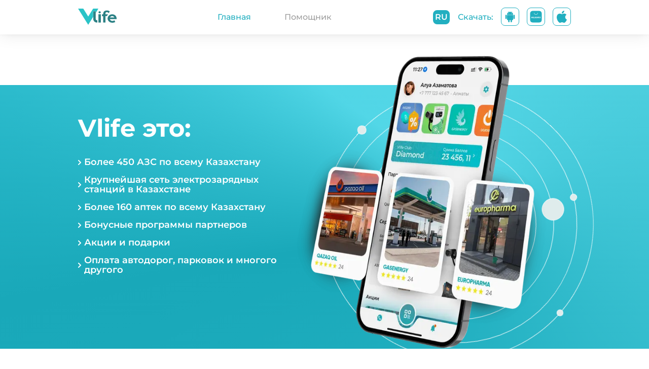

--- FILE ---
content_type: application/javascript; charset=UTF-8
request_url: https://vlife.kz/_next/static/xOVLLQOa-GI9Noxy4WNAE/_buildManifest.js
body_size: 1029
content:
self.__BUILD_MANIFEST=function(s,a,c,e,t,i,n,f,r,d,u,k,o,h,b,j,g,p,l,_,m){return{__rewrites:{beforeFiles:[],afterFiles:[],fallback:[]},"/":[s,t,i,n,r,d,"static/chunks/1740-df20e0ea813b3bc7.js",a,e,"static/chunks/pages/index-6ba3f2da5b0b7b10.js"],"/404":[s,b,a,e,"static/chunks/pages/404-75367bc53d51a489.js"],"/500":[s,b,a,e,"static/chunks/pages/500-b66541656afb129e.js"],"/_error":["static/chunks/pages/_error-7891c9bfcd7b3e53.js"],"/auth":[t,n,"static/chunks/8761-08530d1cba623c7b.js",a,"static/chunks/pages/auth-f515189f3c782b18.js"],"/bonus":[s,c,a,e,"static/chunks/pages/bonus-dbe98aaa2bd2dd66.js"],"/cards":[s,c,t,i,n,f,r,d,"static/chunks/4990-bb775cdc3d432246.js",a,"static/chunks/pages/cards-bf38b8f6de6503e1.js"],"/charging-instruction":[s,"static/chunks/pages/charging-instruction-2b0a894f5309ecbb.js"],"/charging-instruction/[dark]":[s,"static/chunks/pages/charging-instruction/[dark]-384efec7859821c7.js"],"/deletion":[s,c,r,"static/chunks/8981-57dd3c502d559fa8.js",a,e,"static/chunks/pages/deletion-6343515190b6facd.js"],"/faq":[s,c,t,i,j,a,e,g,"static/chunks/pages/faq-d3fdbabd3e0ff0f3.js"],"/faq/[dark]":[s,c,t,i,j,a,e,g,"static/chunks/pages/faq/[dark]-20aaa41d9cde1d4e.js"],"/offer":[s,c,u,a,e,k,"static/chunks/pages/offer-d69652f62b2c7baf.js"],"/offer/[dark]":[s,c,u,a,e,k,"static/chunks/pages/offer/[dark]-c5f5796023b407cc.js"],"/oldoffer":[s,c,u,a,e,k,"static/chunks/pages/oldoffer-ec74225247af988c.js"],"/oldoffer/[dark]":[s,c,u,a,e,k,"static/chunks/pages/oldoffer/[dark]-d3423d177f47d3e4.js"],"/promotion":[s,c,i,f,p,a,l,"static/chunks/pages/promotion-c76d6175f4cef265.js"],"/promotion/[id]":[s,c,i,f,p,a,l,"static/chunks/pages/promotion/[id]-50a1d4829e7cf2fa.js"],"/randomize":[s,c,t,i,n,f,r,d,o,_,a,e,h,m,"static/chunks/pages/randomize-463390e9d5c61ade.js"],"/randomize/[id]":[s,c,t,i,n,f,r,d,o,_,a,h,m,"static/chunks/pages/randomize/[id]-789ca9f5e91223b5.js"],"/ref-offer":[s,c,u,a,e,k,"static/chunks/pages/ref-offer-0ede49c90f028aa7.js"],"/ref-offer/[dark]":[s,c,u,a,e,k,"static/chunks/pages/ref-offer/[dark]-21116c6c14eeb3eb.js"],"/referral":[s,c,f,a,"static/chunks/pages/referral-3fe7b1dfbfd77f08.js"],"/safety-precautions":[s,"static/chunks/pages/safety-precautions-564cbc1b94b3a78f.js"],"/safety-precautions/[dark]":[s,"static/chunks/pages/safety-precautions/[dark]-dbafcec062d57fc1.js"],"/sign":[t,n,"static/chunks/4582-9298b4fbf10f46e4.js",a,"static/chunks/pages/sign-f0732c3640cd3015.js"],"/winners":[s,c,t,i,n,f,r,d,o,a,h,"static/chunks/pages/winners-991d3a4cedb6e0ee.js"],"/winners/[id]":[s,c,t,i,n,f,r,d,o,a,h,"static/chunks/pages/winners/[id]-cdb6ea292fd5923c.js"],sortedPages:["/","/404","/500","/_app","/_error","/auth","/bonus","/cards","/charging-instruction","/charging-instruction/[dark]","/deletion","/faq","/faq/[dark]","/offer","/offer/[dark]","/oldoffer","/oldoffer/[dark]","/promotion","/promotion/[id]","/randomize","/randomize/[id]","/ref-offer","/ref-offer/[dark]","/referral","/safety-precautions","/safety-precautions/[dark]","/sign","/winners","/winners/[id]"]}}("static/chunks/1102-35f76ed7ce11d7de.js","static/chunks/2184-65b0fa7634c08500.js","static/chunks/3737-274fa35cecbdf446.js","static/chunks/9448-3e5c6a3670b2e752.js","static/chunks/5743-49050cb432088626.js","static/chunks/1194-79b39cd7f8d9c1ca.js","static/chunks/791-fc8d9e53721b4c1c.js","static/chunks/4524-600bce0f27071bcd.js","static/chunks/1920-39ca065c40d79eb4.js","static/chunks/8305-4d7253ea596f48a0.js","static/chunks/2658-5d1572eedc67fc72.js","static/chunks/1041-8bafb01a2dc6c225.js","static/chunks/7766-ab1873480848bba4.js","static/chunks/7493-008dcc07cc9128ff.js","static/chunks/3496-7e33470bf8a663fb.js","static/chunks/34-4a31088b4c44355b.js","static/chunks/9078-d14946a148988fee.js","static/chunks/5530-ad441d322e62a1a2.js","static/chunks/1412-e976832821424b7b.js","static/chunks/3204-f628e14880354812.js","static/chunks/5251-27583c8391dd72ce.js"),self.__BUILD_MANIFEST_CB&&self.__BUILD_MANIFEST_CB();

--- FILE ---
content_type: application/javascript; charset=UTF-8
request_url: https://vlife.kz/_next/static/chunks/1194-79b39cd7f8d9c1ca.js
body_size: 2347
content:
"use strict";(self.webpackChunk_N_E=self.webpackChunk_N_E||[]).push([[1194],{5653:function(t,n,e){e.d(n,{C:function(){return i},n:function(){return o}});var o=function(t){return t.scrollTop};function i(t,n){var e=t.timeout,o=t.style,i=void 0===o?{}:o;return{duration:i.transitionDuration||"number"===typeof e?e:e[n.mode]||0,delay:i.transitionDelay}}},594:function(t,n,e){e.d(n,{Z:function(){return f}});var o=e(4681),i=e(7294),r=e(4168),a=(e(5697),e(6010)),s=e(1591),u=e(3871),l=i.forwardRef((function(t,n){var e=t.children,s=t.classes,l=t.className,c=t.color,f=void 0===c?"inherit":c,p=t.component,d=void 0===p?"svg":p,h=t.fontSize,m=void 0===h?"default":h,E=t.htmlColor,x=t.titleAccess,v=t.viewBox,S=void 0===v?"0 0 24 24":v,b=(0,r.Z)(t,["children","classes","className","color","component","fontSize","htmlColor","titleAccess","viewBox"]);return i.createElement(d,(0,o.Z)({className:(0,a.Z)(s.root,l,"inherit"!==f&&s["color".concat((0,u.Z)(f))],"default"!==m&&s["fontSize".concat((0,u.Z)(m))]),focusable:"false",viewBox:S,color:E,"aria-hidden":!x||void 0,role:x?"img":void 0,ref:n},b),e,x?i.createElement("title",null,x):null)}));l.muiName="SvgIcon";var c=(0,s.Z)((function(t){return{root:{userSelect:"none",width:"1em",height:"1em",display:"inline-block",fill:"currentColor",flexShrink:0,fontSize:t.typography.pxToRem(24),transition:t.transitions.create("fill",{duration:t.transitions.duration.shorter})},colorPrimary:{color:t.palette.primary.main},colorSecondary:{color:t.palette.secondary.main},colorAction:{color:t.palette.action.active},colorError:{color:t.palette.error.main},colorDisabled:{color:t.palette.action.disabled},fontSizeInherit:{fontSize:"inherit"},fontSizeSmall:{fontSize:t.typography.pxToRem(20)},fontSizeLarge:{fontSize:t.typography.pxToRem(35)}}}),{name:"MuiSvgIcon"})(l);function f(t,n){var e=function(n,e){return i.createElement(c,(0,o.Z)({ref:e},n),t)};return e.muiName=c.muiName,i.memo(i.forwardRef(e))}},626:function(t,n,e){function o(t){return t&&t.ownerDocument||document}e.d(n,{Z:function(){return o}})},713:function(t,n,e){e.d(n,{Z:function(){return i}});var o=e(626);function i(t){return(0,o.Z)(t).defaultView||window}},2775:function(t,n,e){e.d(n,{Z:function(){return i}});var o=e(7294);function i(t){var n=t.controlled,e=t.default,i=(t.name,t.state,o.useRef(void 0!==n).current),r=o.useState(e),a=r[0],s=r[1];return[i?n:a,o.useCallback((function(t){i||s(t)}),[])]}},8885:function(t,n,e){e.d(n,{ZP:function(){return E}});var o=e(3366),i=e(4578),r=(e(5697),e(7294)),a=e(3935),s=!1,u=e(220),l="unmounted",c="exited",f="entering",p="entered",d="exiting",h=function(t){function n(n,e){var o;o=t.call(this,n,e)||this;var i,r=e&&!e.isMounting?n.enter:n.appear;return o.appearStatus=null,n.in?r?(i=c,o.appearStatus=f):i=p:i=n.unmountOnExit||n.mountOnEnter?l:c,o.state={status:i},o.nextCallback=null,o}(0,i.Z)(n,t),n.getDerivedStateFromProps=function(t,n){return t.in&&n.status===l?{status:c}:null};var e=n.prototype;return e.componentDidMount=function(){this.updateStatus(!0,this.appearStatus)},e.componentDidUpdate=function(t){var n=null;if(t!==this.props){var e=this.state.status;this.props.in?e!==f&&e!==p&&(n=f):e!==f&&e!==p||(n=d)}this.updateStatus(!1,n)},e.componentWillUnmount=function(){this.cancelNextCallback()},e.getTimeouts=function(){var t,n,e,o=this.props.timeout;return t=n=e=o,null!=o&&"number"!==typeof o&&(t=o.exit,n=o.enter,e=void 0!==o.appear?o.appear:n),{exit:t,enter:n,appear:e}},e.updateStatus=function(t,n){void 0===t&&(t=!1),null!==n?(this.cancelNextCallback(),n===f?this.performEnter(t):this.performExit()):this.props.unmountOnExit&&this.state.status===c&&this.setState({status:l})},e.performEnter=function(t){var n=this,e=this.props.enter,o=this.context?this.context.isMounting:t,i=this.props.nodeRef?[o]:[a.findDOMNode(this),o],r=i[0],u=i[1],l=this.getTimeouts(),c=o?l.appear:l.enter;!t&&!e||s?this.safeSetState({status:p},(function(){n.props.onEntered(r)})):(this.props.onEnter(r,u),this.safeSetState({status:f},(function(){n.props.onEntering(r,u),n.onTransitionEnd(c,(function(){n.safeSetState({status:p},(function(){n.props.onEntered(r,u)}))}))})))},e.performExit=function(){var t=this,n=this.props.exit,e=this.getTimeouts(),o=this.props.nodeRef?void 0:a.findDOMNode(this);n&&!s?(this.props.onExit(o),this.safeSetState({status:d},(function(){t.props.onExiting(o),t.onTransitionEnd(e.exit,(function(){t.safeSetState({status:c},(function(){t.props.onExited(o)}))}))}))):this.safeSetState({status:c},(function(){t.props.onExited(o)}))},e.cancelNextCallback=function(){null!==this.nextCallback&&(this.nextCallback.cancel(),this.nextCallback=null)},e.safeSetState=function(t,n){n=this.setNextCallback(n),this.setState(t,n)},e.setNextCallback=function(t){var n=this,e=!0;return this.nextCallback=function(o){e&&(e=!1,n.nextCallback=null,t(o))},this.nextCallback.cancel=function(){e=!1},this.nextCallback},e.onTransitionEnd=function(t,n){this.setNextCallback(n);var e=this.props.nodeRef?this.props.nodeRef.current:a.findDOMNode(this),o=null==t&&!this.props.addEndListener;if(e&&!o){if(this.props.addEndListener){var i=this.props.nodeRef?[this.nextCallback]:[e,this.nextCallback],r=i[0],s=i[1];this.props.addEndListener(r,s)}null!=t&&setTimeout(this.nextCallback,t)}else setTimeout(this.nextCallback,0)},e.render=function(){var t=this.state.status;if(t===l)return null;var n=this.props,e=n.children,i=(n.in,n.mountOnEnter,n.unmountOnExit,n.appear,n.enter,n.exit,n.timeout,n.addEndListener,n.onEnter,n.onEntering,n.onEntered,n.onExit,n.onExiting,n.onExited,n.nodeRef,(0,o.Z)(n,["children","in","mountOnEnter","unmountOnExit","appear","enter","exit","timeout","addEndListener","onEnter","onEntering","onEntered","onExit","onExiting","onExited","nodeRef"]));return r.createElement(u.Z.Provider,{value:null},"function"===typeof e?e(t,i):r.cloneElement(r.Children.only(e),i))},n}(r.Component);function m(){}h.contextType=u.Z,h.propTypes={},h.defaultProps={in:!1,mountOnEnter:!1,unmountOnExit:!1,appear:!1,enter:!0,exit:!0,onEnter:m,onEntering:m,onEntered:m,onExit:m,onExiting:m,onExited:m},h.UNMOUNTED=l,h.EXITED=c,h.ENTERING=f,h.ENTERED=p,h.EXITING=d;var E=h},906:function(t,n,e){function o(t){if(Array.isArray(t))return t}e.d(n,{Z:function(){return o}})},6883:function(t,n,e){function o(){throw new TypeError("Invalid attempt to destructure non-iterable instance.\nIn order to be iterable, non-array objects must have a [Symbol.iterator]() method.")}e.d(n,{Z:function(){return o}})},3488:function(t,n,e){e.d(n,{Z:function(){return a}});var o=e(906);var i=e(6956),r=e(6883);function a(t,n){return(0,o.Z)(t)||function(t,n){if("undefined"!==typeof Symbol&&Symbol.iterator in Object(t)){var e=[],o=!0,i=!1,r=void 0;try{for(var a,s=t[Symbol.iterator]();!(o=(a=s.next()).done)&&(e.push(a.value),!n||e.length!==n);o=!0);}catch(u){i=!0,r=u}finally{try{o||null==s.return||s.return()}finally{if(i)throw r}}return e}}(t,n)||(0,i.Z)(t,n)||(0,r.Z)()}}}]);

--- FILE ---
content_type: application/javascript; charset=UTF-8
request_url: https://vlife.kz/_next/static/chunks/1740-df20e0ea813b3bc7.js
body_size: 11819
content:
(self.webpackChunk_N_E=self.webpackChunk_N_E||[]).push([[1740],{7702:function(t,e,i){"use strict";i.d(e,{Z:function(){return g}});var n=i(4168),o=i(3810),r=i(4681),s=i(7294),a=(i(5697),i(6010)),l=i(1591),u=i(1810),c=i(3711),d=i(3834),h=i(6987),f=i(3935),p="undefined"===typeof window?s.useEffect:s.useLayoutEffect,v=s.forwardRef((function(t,e){var i=t.alignItems,o=void 0===i?"center":i,l=t.autoFocus,v=void 0!==l&&l,m=t.button,y=void 0!==m&&m,g=t.children,b=t.classes,S=t.className,w=t.component,C=t.ContainerComponent,T=void 0===C?"li":C,P=t.ContainerProps,I=(P=void 0===P?{}:P).className,M=(0,n.Z)(P,["className"]),x=t.dense,E=void 0!==x&&x,_=t.disabled,O=void 0!==_&&_,R=t.disableGutters,A=void 0!==R&&R,L=t.divider,k=void 0!==L&&L,j=t.focusVisibleClassName,D=t.selected,W=void 0!==D&&D,V=(0,n.Z)(t,["alignItems","autoFocus","button","children","classes","className","component","ContainerComponent","ContainerProps","dense","disabled","disableGutters","divider","focusVisibleClassName","selected"]),Z=s.useContext(h.Z),N={dense:E||Z.dense||!1,alignItems:o},B=s.useRef(null);p((function(){v&&B.current&&B.current.focus()}),[v]);var G=s.Children.toArray(g),X=G.length&&(0,c.Z)(G[G.length-1],["ListItemSecondaryAction"]),F=s.useCallback((function(t){B.current=f.findDOMNode(t)}),[]),U=(0,d.Z)(F,e),H=(0,r.Z)({className:(0,a.Z)(b.root,S,N.dense&&b.dense,!A&&b.gutters,k&&b.divider,O&&b.disabled,y&&b.button,"center"!==o&&b.alignItemsFlexStart,X&&b.secondaryAction,W&&b.selected),disabled:O},V),z=w||"li";return y&&(H.component=w||"div",H.focusVisibleClassName=(0,a.Z)(b.focusVisible,j),z=u.Z),X?(z=H.component||w?z:"div","li"===T&&("li"===z?z="div":"li"===H.component&&(H.component="div")),s.createElement(h.Z.Provider,{value:N},s.createElement(T,(0,r.Z)({className:(0,a.Z)(b.container,I),ref:U},M),s.createElement(z,H,G),G.pop()))):s.createElement(h.Z.Provider,{value:N},s.createElement(z,(0,r.Z)({ref:U},H),G))})),m=(0,l.Z)((function(t){return{root:{display:"flex",justifyContent:"flex-start",alignItems:"center",position:"relative",textDecoration:"none",width:"100%",boxSizing:"border-box",textAlign:"left",paddingTop:8,paddingBottom:8,"&$focusVisible":{backgroundColor:t.palette.action.selected},"&$selected, &$selected:hover":{backgroundColor:t.palette.action.selected},"&$disabled":{opacity:.5}},container:{position:"relative"},focusVisible:{},dense:{paddingTop:4,paddingBottom:4},alignItemsFlexStart:{alignItems:"flex-start"},disabled:{},divider:{borderBottom:"1px solid ".concat(t.palette.divider),backgroundClip:"padding-box"},gutters:{paddingLeft:16,paddingRight:16},button:{transition:t.transitions.create("background-color",{duration:t.transitions.duration.shortest}),"&:hover":{textDecoration:"none",backgroundColor:t.palette.action.hover,"@media (hover: none)":{backgroundColor:"transparent"}}},secondaryAction:{paddingRight:48},selected:{}}}),{name:"MuiListItem"})(v),y=s.forwardRef((function(t,e){var i,o=t.classes,l=t.className,u=t.component,c=void 0===u?"li":u,d=t.disableGutters,h=void 0!==d&&d,f=t.ListItemClasses,p=t.role,v=void 0===p?"menuitem":p,y=t.selected,g=t.tabIndex,b=(0,n.Z)(t,["classes","className","component","disableGutters","ListItemClasses","role","selected","tabIndex"]);return t.disabled||(i=void 0!==g?g:-1),s.createElement(m,(0,r.Z)({button:!0,role:v,tabIndex:i,component:c,selected:y,disableGutters:h,classes:(0,r.Z)({dense:o.dense},f),className:(0,a.Z)(o.root,l,y&&o.selected,!h&&o.gutters),ref:e},b))})),g=(0,l.Z)((function(t){return{root:(0,r.Z)({},t.typography.body1,(0,o.Z)({minHeight:48,paddingTop:6,paddingBottom:6,boxSizing:"border-box",width:"auto",overflow:"hidden",whiteSpace:"nowrap"},t.breakpoints.up("sm"),{minHeight:"auto"})),gutters:{},selected:{},dense:(0,r.Z)({},t.typography.body2,{minHeight:"auto"})}}),{name:"MuiMenuItem"})(y)},3457:function(t,e,i){"use strict";i.d(e,{Z:function(){return a}});var n=i(4681),o=i(7294),r=i(1225),s=i(3869);function a(t){var e=arguments.length>1&&void 0!==arguments[1]?arguments[1]:{},i=(0,r.Z)(),a=(0,s.Z)({theme:i,name:"MuiUseMediaQuery",props:{}});var l="function"===typeof t?t(i):t;l=l.replace(/^@media( ?)/m,"");var u="undefined"!==typeof window&&"undefined"!==typeof window.matchMedia,c=(0,n.Z)({},a,e),d=c.defaultMatches,h=void 0!==d&&d,f=c.matchMedia,p=void 0===f?u?window.matchMedia:null:f,v=c.noSsr,m=void 0!==v&&v,y=c.ssrMatchMedia,g=void 0===y?null:y,b=o.useState((function(){return m&&u?p(l).matches:g?g(l).matches:h})),S=b[0],w=b[1];return o.useEffect((function(){var t=!0;if(u){var e=p(l),i=function(){t&&w(e.matches)};return i(),e.addListener(i),function(){t=!1,e.removeListener(i)}}}),[l,p,u]),S}},1210:function(t,e,i){"use strict";Object.defineProperty(e,"__esModule",{value:!0}),e.getDomainLocale=function(t,e,n,o){var r=i(8875).normalizeLocalePath,s=i(8748).detectDomainLocale,a=e||r(t,n).detectedLocale,l=s(o,void 0,a);if(l){var u="http".concat(l.http?"":"s","://"),c=a===l.defaultLocale?"":"/".concat(a);return"".concat(u).concat(l.domain).concat("").concat(c).concat(t)}return!1};("function"===typeof e.default||"object"===typeof e.default&&null!==e.default)&&"undefined"===typeof e.default.__esModule&&(Object.defineProperty(e.default,"__esModule",{value:!0}),Object.assign(e.default,e),t.exports=e.default)},8418:function(t,e,i){"use strict";Object.defineProperty(e,"__esModule",{value:!0});var n=i(4941).Z;i(5753).default;Object.defineProperty(e,"__esModule",{value:!0}),e.default=void 0;var o=i(2648).Z,r=i(7273).Z,s=o(i(7294)),a=i(6273),l=i(2725),u=i(3462),c=i(1018),d=i(7190),h=i(1210),f=i(8684),p="undefined"!==typeof s.default.useTransition,v={};function m(t,e,i,n){if(t&&a.isLocalURL(e)){t.prefetch(e,i,n).catch((function(t){0}));var o=n&&"undefined"!==typeof n.locale?n.locale:t&&t.locale;v[e+"%"+i+(o?"%"+o:"")]=!0}}var y=s.default.forwardRef((function(t,e){var i,o=t.href,y=t.as,g=t.children,b=t.prefetch,S=t.passHref,w=t.replace,C=t.soft,T=t.shallow,P=t.scroll,I=t.locale,M=t.onClick,x=t.onMouseEnter,E=t.onTouchStart,_=t.legacyBehavior,O=void 0===_?!0!==Boolean(!1):_,R=r(t,["href","as","children","prefetch","passHref","replace","soft","shallow","scroll","locale","onClick","onMouseEnter","onTouchStart","legacyBehavior"]);i=g,!O||"string"!==typeof i&&"number"!==typeof i||(i=s.default.createElement("a",null,i));var A=!1!==b,L=n(p?s.default.useTransition():[],2)[1],k=s.default.useContext(u.RouterContext),j=s.default.useContext(c.AppRouterContext);j&&(k=j);var D,W=s.default.useMemo((function(){var t=n(a.resolveHref(k,o,!0),2),e=t[0],i=t[1];return{href:e,as:y?a.resolveHref(k,y):i||e}}),[k,o,y]),V=W.href,Z=W.as,N=s.default.useRef(V),B=s.default.useRef(Z);O&&(D=s.default.Children.only(i));var G=O?D&&"object"===typeof D&&D.ref:e,X=n(d.useIntersection({rootMargin:"200px"}),3),F=X[0],U=X[1],H=X[2],z=s.default.useCallback((function(t){B.current===Z&&N.current===V||(H(),B.current=Z,N.current=V),F(t),G&&("function"===typeof G?G(t):"object"===typeof G&&(G.current=t))}),[Z,G,V,H,F]);s.default.useEffect((function(){var t=U&&A&&a.isLocalURL(V),e="undefined"!==typeof I?I:k&&k.locale,i=v[V+"%"+Z+(e?"%"+e:"")];t&&!i&&m(k,V,Z,{locale:e})}),[Z,V,U,I,A,k]);var K={ref:z,onClick:function(t){O||"function"!==typeof M||M(t),O&&D.props&&"function"===typeof D.props.onClick&&D.props.onClick(t),t.defaultPrevented||function(t,e,i,n,o,r,s,l,u,c){if("A"!==t.currentTarget.nodeName.toUpperCase()||!function(t){var e=t.currentTarget.target;return e&&"_self"!==e||t.metaKey||t.ctrlKey||t.shiftKey||t.altKey||t.nativeEvent&&2===t.nativeEvent.which}(t)&&a.isLocalURL(i)){t.preventDefault();var d=function(){"softPush"in e&&"softReplace"in e?e[r?o?"softReplace":"softPush":o?"replace":"push"](i):e[o?"replace":"push"](i,n,{shallow:s,locale:u,scroll:l})};c?c(d):d()}}(t,k,V,Z,w,C,T,P,I,j?L:void 0)},onMouseEnter:function(t){O||"function"!==typeof x||x(t),O&&D.props&&"function"===typeof D.props.onMouseEnter&&D.props.onMouseEnter(t),a.isLocalURL(V)&&m(k,V,Z,{priority:!0})},onTouchStart:function(t){O||"function"!==typeof E||E(t),O&&D.props&&"function"===typeof D.props.onTouchStart&&D.props.onTouchStart(t),a.isLocalURL(V)&&m(k,V,Z,{priority:!0})}};if(!O||S||"a"===D.type&&!("href"in D.props)){var $="undefined"!==typeof I?I:k&&k.locale,Y=k&&k.isLocaleDomain&&h.getDomainLocale(Z,$,k.locales,k.domainLocales);K.href=Y||f.addBasePath(l.addLocale(Z,$,k&&k.defaultLocale))}return O?s.default.cloneElement(D,K):s.default.createElement("a",Object.assign({},R,K),i)}));e.default=y,("function"===typeof e.default||"object"===typeof e.default&&null!==e.default)&&"undefined"===typeof e.default.__esModule&&(Object.defineProperty(e.default,"__esModule",{value:!0}),Object.assign(e.default,e),t.exports=e.default)},8875:function(t,e,i){"use strict";Object.defineProperty(e,"__esModule",{value:!0}),e.normalizeLocalePath=void 0;e.normalizeLocalePath=function(t,e){return i(4317).normalizeLocalePath(t,e)},("function"===typeof e.default||"object"===typeof e.default&&null!==e.default)&&"undefined"===typeof e.default.__esModule&&(Object.defineProperty(e.default,"__esModule",{value:!0}),Object.assign(e.default,e),t.exports=e.default)},1018:function(t,e,i){"use strict";Object.defineProperty(e,"__esModule",{value:!0}),e.GlobalLayoutRouterContext=e.LayoutRouterContext=e.AppRouterContext=void 0;var n=(0,i(2648).Z)(i(7294)),o=n.default.createContext(null);e.AppRouterContext=o;var r=n.default.createContext(null);e.LayoutRouterContext=r;var s=n.default.createContext(null);e.GlobalLayoutRouterContext=s},1664:function(t,e,i){t.exports=i(8418)},6529:function(t,e,i){t.exports=i(5541)},753:function(t,e,i){"use strict";Object.defineProperty(e,"__esModule",{value:!0});var n=i(7294);e.LeftArrow=function(t){var e=t.customLeftArrow,i=t.getState,o=t.previous,r=t.disabled,s=t.rtl;if(e)return n.cloneElement(e,{onClick:function(){return o()},carouselState:i(),disabled:r,rtl:s});var a=s?"rtl":"";return n.createElement("button",{"aria-label":"Go to previous slide",className:"react-multiple-carousel__arrow react-multiple-carousel__arrow--left "+a,onClick:function(){return o()},type:"button",disabled:r})};e.RightArrow=function(t){var e=t.customRightArrow,i=t.getState,o=t.next,r=t.disabled,s=t.rtl;if(e)return n.cloneElement(e,{onClick:function(){return o()},carouselState:i(),disabled:r,rtl:s});var a=s?"rtl":"";return n.createElement("button",{"aria-label":"Go to next slide",className:"react-multiple-carousel__arrow react-multiple-carousel__arrow--right "+a,onClick:function(){return o()},type:"button",disabled:r})}},8365:function(t,e,i){"use strict";var n=this&&this.__extends||function(){var t=function(e,i){return(t=Object.setPrototypeOf||{__proto__:[]}instanceof Array&&function(t,e){t.__proto__=e}||function(t,e){for(var i in e)e.hasOwnProperty(i)&&(t[i]=e[i])})(e,i)};return function(e,i){function n(){this.constructor=e}t(e,i),e.prototype=null===i?Object.create(i):(n.prototype=i.prototype,new n)}}();Object.defineProperty(e,"__esModule",{value:!0});var o=i(7294),r=i(8035),s=i(5798),a=i(4851),l=i(753),u=i(9946),c=i(3989),d=400,h="transform 400ms ease-in-out",f=function(t){function e(e){var i=t.call(this,e)||this;return i.containerRef=o.createRef(),i.listRef=o.createRef(),i.state={itemWidth:0,slidesToShow:0,currentSlide:0,totalItems:o.Children.count(e.children),deviceType:"",domLoaded:!1,transform:0,containerWidth:0},i.onResize=i.onResize.bind(i),i.handleDown=i.handleDown.bind(i),i.handleMove=i.handleMove.bind(i),i.handleOut=i.handleOut.bind(i),i.onKeyUp=i.onKeyUp.bind(i),i.handleEnter=i.handleEnter.bind(i),i.setIsInThrottle=i.setIsInThrottle.bind(i),i.next=r.throttle(i.next.bind(i),e.transitionDuration||d,i.setIsInThrottle),i.previous=r.throttle(i.previous.bind(i),e.transitionDuration||d,i.setIsInThrottle),i.goToSlide=r.throttle(i.goToSlide.bind(i),e.transitionDuration||d,i.setIsInThrottle),i.onMove=!1,i.initialX=0,i.lastX=0,i.isAnimationAllowed=!1,i.direction="",i.initialY=0,i.isInThrottle=!1,i.transformPlaceHolder=0,i}return n(e,t),e.prototype.resetTotalItems=function(){var t=this,e=o.Children.count(this.props.children),i=r.notEnoughChildren(this.state)?0:Math.max(0,Math.min(this.state.currentSlide,e));this.setState({totalItems:e,currentSlide:i},(function(){t.setContainerAndItemWidth(t.state.slidesToShow,!0)}))},e.prototype.setIsInThrottle=function(t){void 0===t&&(t=!1),this.isInThrottle=t},e.prototype.setTransformDirectly=function(t,e){var i=this.props.additionalTransfrom;this.transformPlaceHolder=t;var n=c.getTransform(this.state,this.props,this.transformPlaceHolder);this.listRef&&this.listRef.current&&(this.setAnimationDirectly(e),this.listRef.current.style.transform="translate3d("+(n+i)+"px,0,0)")},e.prototype.setAnimationDirectly=function(t){this.listRef&&this.listRef.current&&(this.listRef.current.style.transition=t?this.props.customTransition||h:"none")},e.prototype.componentDidMount=function(){this.setState({domLoaded:!0}),this.setItemsToShow(),window.addEventListener("resize",this.onResize),this.onResize(!0),this.props.keyBoardControl&&window.addEventListener("keyup",this.onKeyUp),this.props.autoPlay&&(this.autoPlay=setInterval(this.next,this.props.autoPlaySpeed))},e.prototype.setClones=function(t,e,i,n){var s=this;void 0===n&&(n=!1),this.isAnimationAllowed=!1;var a=o.Children.toArray(this.props.children),l=r.getInitialSlideInInfiniteMode(t||this.state.slidesToShow,a),u=r.getClones(this.state.slidesToShow,a),c=a.length<this.state.slidesToShow?0:this.state.currentSlide;this.setState({totalItems:u.length,currentSlide:i&&!n?c:l},(function(){s.correctItemsPosition(e||s.state.itemWidth)}))},e.prototype.setItemsToShow=function(t,e){var i=this,n=this.props.responsive;Object.keys(n).forEach((function(o){var r=n[o],s=r.breakpoint,a=r.items,l=s.max,u=s.min;window.innerWidth>=u&&window.innerWidth<=l&&(i.setState({slidesToShow:a,deviceType:o}),i.setContainerAndItemWidth(a,t,e))}))},e.prototype.setContainerAndItemWidth=function(t,e,i){var n=this;if(this.containerRef&&this.containerRef.current){var o=this.containerRef.current.offsetWidth,s=r.getItemClientSideWidth(this.props,t,o);this.setState({containerWidth:o,itemWidth:s},(function(){n.props.infinite&&n.setClones(t,s,e,i)})),e&&this.correctItemsPosition(s)}},e.prototype.correctItemsPosition=function(t,e,i){e&&(this.isAnimationAllowed=!0),!e&&this.isAnimationAllowed&&(this.isAnimationAllowed=!1);var n=this.state.totalItems<this.state.slidesToShow?0:-t*this.state.currentSlide;i&&this.setTransformDirectly(n,!0),this.setState({transform:n})},e.prototype.onResize=function(t){var e;e=!!this.props.infinite&&("boolean"!=typeof t||!t),this.setItemsToShow(e)},e.prototype.componentDidUpdate=function(t,e){var i=this,n=t.keyBoardControl,o=t.autoPlay,s=t.children,a=e.containerWidth,l=e.domLoaded,u=e.currentSlide;if(this.containerRef&&this.containerRef.current&&this.containerRef.current.offsetWidth!==a&&(this.itemsToShowTimeout&&clearTimeout(this.itemsToShowTimeout),this.itemsToShowTimeout=setTimeout((function(){i.setItemsToShow(!0)}),this.props.transitionDuration||d)),n&&!this.props.keyBoardControl&&window.removeEventListener("keyup",this.onKeyUp),!n&&this.props.keyBoardControl&&window.addEventListener("keyup",this.onKeyUp),o&&!this.props.autoPlay&&this.autoPlay&&(clearInterval(this.autoPlay),this.autoPlay=void 0),o||!this.props.autoPlay||this.autoPlay||(this.autoPlay=setInterval(this.next,this.props.autoPlaySpeed)),s.length!==this.props.children.length?setTimeout((function(){i.props.infinite?i.setClones(i.state.slidesToShow,i.state.itemWidth,!0,!0):i.resetTotalItems()}),this.props.transitionDuration||d):this.props.infinite&&this.state.currentSlide!==u&&this.correctClonesPosition({domLoaded:l}),this.transformPlaceHolder!==this.state.transform&&(this.transformPlaceHolder=this.state.transform),this.props.autoPlay&&this.props.rewind&&!this.props.infinite&&r.isInRightEnd(this.state)){var c=this.props.transitionDuration||d;setTimeout((function(){i.setIsInThrottle(!1),i.resetAutoplayInterval(),i.goToSlide(0,void 0,!!i.props.rewindWithAnimation)}),c+this.props.autoPlaySpeed)}},e.prototype.correctClonesPosition=function(t){var e=this,i=t.domLoaded,n=o.Children.toArray(this.props.children),s=r.checkClonesPosition(this.state,n,this.props),a=s.isReachingTheEnd,l=s.isReachingTheStart,u=s.nextSlide,c=s.nextPosition;this.state.domLoaded&&i&&(a||l)&&(this.isAnimationAllowed=!1,setTimeout((function(){e.setState({transform:c,currentSlide:u})}),this.props.transitionDuration||d))},e.prototype.next=function(t){var e=this;void 0===t&&(t=0);var i=this.props,n=i.afterChange,o=i.beforeChange;if(!r.notEnoughChildren(this.state)){var s=r.populateNextSlides(this.state,this.props,t),a=s.nextSlides,l=s.nextPosition,u=this.state.currentSlide;void 0!==a&&void 0!==l&&("function"==typeof o&&o(a,this.getState()),this.isAnimationAllowed=!0,this.props.shouldResetAutoplay&&this.resetAutoplayInterval(),this.setState({transform:l,currentSlide:a},(function(){"function"==typeof n&&setTimeout((function(){n(u,e.getState())}),e.props.transitionDuration||d)})))}},e.prototype.previous=function(t){var e=this;void 0===t&&(t=0);var i=this.props,n=i.afterChange,o=i.beforeChange;if(!r.notEnoughChildren(this.state)){var s=r.populatePreviousSlides(this.state,this.props,t),a=s.nextSlides,l=s.nextPosition;if(void 0!==a&&void 0!==l){var u=this.state.currentSlide;"function"==typeof o&&o(a,this.getState()),this.isAnimationAllowed=!0,this.props.shouldResetAutoplay&&this.resetAutoplayInterval(),this.setState({transform:l,currentSlide:a},(function(){"function"==typeof n&&setTimeout((function(){n(u,e.getState())}),e.props.transitionDuration||d)}))}}},e.prototype.resetAutoplayInterval=function(){this.props.autoPlay&&(clearInterval(this.autoPlay),this.autoPlay=setInterval(this.next,this.props.autoPlaySpeed))},e.prototype.componentWillUnmount=function(){window.removeEventListener("resize",this.onResize),this.props.keyBoardControl&&window.removeEventListener("keyup",this.onKeyUp),this.props.autoPlay&&this.autoPlay&&(clearInterval(this.autoPlay),this.autoPlay=void 0),this.itemsToShowTimeout&&clearTimeout(this.itemsToShowTimeout)},e.prototype.resetMoveStatus=function(){this.onMove=!1,this.initialX=0,this.lastX=0,this.direction="",this.initialY=0},e.prototype.getCords=function(t){var e=t.clientX,i=t.clientY;return{clientX:c.parsePosition(this.props,e),clientY:c.parsePosition(this.props,i)}},e.prototype.handleDown=function(t){if(!(!s.isMouseMoveEvent(t)&&!this.props.swipeable||s.isMouseMoveEvent(t)&&!this.props.draggable||this.isInThrottle)){var e=this.getCords(s.isMouseMoveEvent(t)?t:t.touches[0]),i=e.clientX,n=e.clientY;this.onMove=!0,this.initialX=i,this.initialY=n,this.lastX=i,this.isAnimationAllowed=!1}},e.prototype.handleMove=function(t){if(!(!s.isMouseMoveEvent(t)&&!this.props.swipeable||s.isMouseMoveEvent(t)&&!this.props.draggable||r.notEnoughChildren(this.state))){var e=this.getCords(s.isMouseMoveEvent(t)?t:t.touches[0]),i=e.clientX,n=e.clientY,o=this.initialX-i,a=this.initialY-n;if(this.onMove){if(!(Math.abs(o)>Math.abs(a)))return;var l=r.populateSlidesOnMouseTouchMove(this.state,this.props,this.initialX,this.lastX,i,this.transformPlaceHolder),u=l.direction,c=l.nextPosition,d=l.canContinue;u&&(this.direction=u,d&&void 0!==c&&this.setTransformDirectly(c)),this.lastX=i}}},e.prototype.handleOut=function(t){this.props.autoPlay&&!this.autoPlay&&(this.autoPlay=setInterval(this.next,this.props.autoPlaySpeed));var e="touchend"===t.type&&!this.props.swipeable,i=("mouseleave"===t.type||"mouseup"===t.type)&&!this.props.draggable;if(!e&&!i&&this.onMove){if(this.setAnimationDirectly(!0),"right"===this.direction)if(this.initialX-this.lastX>=this.props.minimumTouchDrag){var n=Math.round((this.initialX-this.lastX)/this.state.itemWidth);this.next(n)}else this.correctItemsPosition(this.state.itemWidth,!0,!0);"left"===this.direction&&(this.lastX-this.initialX>this.props.minimumTouchDrag?(n=Math.round((this.lastX-this.initialX)/this.state.itemWidth),this.previous(n)):this.correctItemsPosition(this.state.itemWidth,!0,!0)),this.resetMoveStatus()}},e.prototype.isInViewport=function(t){var e=t.getBoundingClientRect(),i=e.top,n=void 0===i?0:i,o=e.left,r=void 0===o?0:o,s=e.bottom,a=void 0===s?0:s,l=e.right,u=void 0===l?0:l;return 0<=n&&0<=r&&a<=(window.innerHeight||document.documentElement.clientHeight)&&u<=(window.innerWidth||document.documentElement.clientWidth)},e.prototype.isChildOfCarousel=function(t){return!!(t instanceof Element&&this.listRef&&this.listRef.current)&&this.listRef.current.contains(t)},e.prototype.onKeyUp=function(t){var e=t.target;switch(t.keyCode){case 37:if(this.isChildOfCarousel(e))return this.previous();break;case 39:if(this.isChildOfCarousel(e))return this.next();break;case 9:if(this.isChildOfCarousel(e)&&e instanceof HTMLInputElement&&this.isInViewport(e))return this.next()}},e.prototype.handleEnter=function(t){s.isMouseMoveEvent(t)&&this.autoPlay&&this.props.autoPlay&&this.props.pauseOnHover&&(clearInterval(this.autoPlay),this.autoPlay=void 0)},e.prototype.goToSlide=function(t,e,i){var n=this;if(void 0===i&&(i=!0),!this.isInThrottle){var o=this.state.itemWidth,r=this.props,s=r.afterChange,a=r.beforeChange,l=this.state.currentSlide;"function"!=typeof a||e&&("object"!=typeof e||e.skipBeforeChange)||a(t,this.getState()),this.isAnimationAllowed=i,this.props.shouldResetAutoplay&&this.resetAutoplayInterval(),this.setState({currentSlide:t,transform:-o*t},(function(){n.props.infinite&&n.correctClonesPosition({domLoaded:!0}),"function"!=typeof s||e&&("object"!=typeof e||e.skipAfterChange)||setTimeout((function(){s(l,n.getState())}),n.props.transitionDuration||d)}))}},e.prototype.getState=function(){return this.state},e.prototype.renderLeftArrow=function(t){var e=this,i=this.props,n=i.customLeftArrow,r=i.rtl;return o.createElement(l.LeftArrow,{customLeftArrow:n,getState:function(){return e.getState()},previous:this.previous,disabled:t,rtl:r})},e.prototype.renderRightArrow=function(t){var e=this,i=this.props,n=i.customRightArrow,r=i.rtl;return o.createElement(l.RightArrow,{customRightArrow:n,getState:function(){return e.getState()},next:this.next,disabled:t,rtl:r})},e.prototype.renderButtonGroups=function(){var t=this,e=this.props.customButtonGroup;return e?o.cloneElement(e,{previous:function(){return t.previous()},next:function(){return t.next()},goToSlide:function(e,i){return t.goToSlide(e,i)},carouselState:this.getState()}):null},e.prototype.renderDotsList=function(){var t=this;return o.createElement(a.default,{state:this.state,props:this.props,goToSlide:this.goToSlide,getState:function(){return t.getState()}})},e.prototype.renderCarouselItems=function(){var t=[];if(this.props.infinite){var e=o.Children.toArray(this.props.children);t=r.getClones(this.state.slidesToShow,e)}return o.createElement(u.default,{clones:t,goToSlide:this.goToSlide,state:this.state,notEnoughChildren:r.notEnoughChildren(this.state),props:this.props})},e.prototype.render=function(){var t=this.props,e=t.deviceType,i=t.arrows,n=t.renderArrowsWhenDisabled,s=t.removeArrowOnDeviceType,a=t.infinite,l=t.containerClass,u=t.sliderClass,d=t.customTransition,f=t.additionalTransfrom,p=t.renderDotsOutside,v=t.renderButtonGroupOutside,m=t.className,y=t.rtl,g=r.getInitialState(this.state,this.props),b=g.shouldRenderOnSSR,S=g.shouldRenderAtAll,w=r.isInLeftEnd(this.state),C=r.isInRightEnd(this.state),T=i&&!(s&&(e&&-1<s.indexOf(e)||this.state.deviceType&&-1<s.indexOf(this.state.deviceType)))&&!r.notEnoughChildren(this.state)&&S,P=!a&&w,I=!a&&C,M=c.getTransform(this.state,this.props);return o.createElement(o.Fragment,null,o.createElement("div",{className:"react-multi-carousel-list "+l+" "+m,dir:y?"rtl":"ltr",ref:this.containerRef},o.createElement("ul",{ref:this.listRef,className:"react-multi-carousel-track "+u,style:{transition:this.isAnimationAllowed?d||h:"none",overflow:b?"hidden":"unset",transform:"translate3d("+(M+f)+"px,0,0)"},onMouseMove:this.handleMove,onMouseDown:this.handleDown,onMouseUp:this.handleOut,onMouseEnter:this.handleEnter,onMouseLeave:this.handleOut,onTouchStart:this.handleDown,onTouchMove:this.handleMove,onTouchEnd:this.handleOut},this.renderCarouselItems()),T&&(!P||n)&&this.renderLeftArrow(P),T&&(!I||n)&&this.renderRightArrow(I),S&&!v&&this.renderButtonGroups(),S&&!p&&this.renderDotsList()),S&&p&&this.renderDotsList(),S&&v&&this.renderButtonGroups())},e.defaultProps={slidesToSlide:1,infinite:!1,draggable:!0,swipeable:!0,arrows:!0,renderArrowsWhenDisabled:!1,containerClass:"",sliderClass:"",itemClass:"",keyBoardControl:!0,autoPlaySpeed:3e3,showDots:!1,renderDotsOutside:!1,renderButtonGroupOutside:!1,minimumTouchDrag:80,className:"",dotListClass:"",focusOnSelect:!1,centerMode:!1,additionalTransfrom:0,pauseOnHover:!0,shouldResetAutoplay:!0,rewind:!1,rtl:!1,rewindWithAnimation:!1},e}(o.Component);e.default=f},9946:function(t,e,i){"use strict";Object.defineProperty(e,"__esModule",{value:!0});var n=i(7294),o=i(8035);e.default=function(t){var e=t.props,i=t.state,r=t.goToSlide,s=t.clones,a=t.notEnoughChildren,l=i.itemWidth,u=e.children,c=e.infinite,d=e.itemClass,h=e.itemAriaLabel,f=e.partialVisbile,p=e.partialVisible,v=o.getInitialState(i,e),m=v.flexBisis,y=v.shouldRenderOnSSR,g=v.domFullyLoaded,b=v.partialVisibilityGutter;return v.shouldRenderAtAll?(f&&console.warn('WARNING: Please correct props name: "partialVisible" as old typo will be removed in future versions!'),n.createElement(n.Fragment,null,(c?s:n.Children.toArray(u)).map((function(t,s){return n.createElement("li",{key:s,"data-index":s,onClick:function(){e.focusOnSelect&&r(s)},"aria-hidden":o.getIfSlideIsVisbile(s,i)?"false":"true","aria-label":h||(t.props.ariaLabel?t.props.ariaLabel:null),style:{flex:y?"1 0 "+m+"%":"auto",position:"relative",width:g?((f||p)&&b&&!a?l-b:l)+"px":"auto"},className:"react-multi-carousel-item "+(o.getIfSlideIsVisbile(s,i)?"react-multi-carousel-item--active":"")+" "+d},t)})))):null}},4851:function(t,e,i){"use strict";Object.defineProperty(e,"__esModule",{value:!0});var n=i(7294),o=i(3905),r=i(4949),s=i(3989);e.default=function(t){var e=t.props,i=t.state,a=t.goToSlide,l=t.getState,u=e.showDots,c=e.customDot,d=e.dotListClass,h=e.infinite,f=e.children;if(!u||s.notEnoughChildren(i))return null;var p,v=i.currentSlide,m=i.slidesToShow,y=s.getSlidesToSlide(i,e),g=n.Children.toArray(f);p=h?Math.ceil(g.length/y):Math.ceil((g.length-m)/y)+1;var b=r.getLookupTableForNextSlides(p,i,e,g),S=o.getOriginalIndexLookupTableByClones(m,g),w=S[v];return n.createElement("ul",{className:"react-multi-carousel-dot-list "+d},Array(p).fill(0).map((function(t,e){var i,o;if(h){o=b[e];var r=S[o];i=w===r||r<=w&&w<r+y}else{var s=g.length-m,u=e*y;i=(o=s<u?s:u)===v||o<v&&v<o+y&&v<g.length-m}return c?n.cloneElement(c,{index:e,active:i,key:e,onClick:function(){return a(o)},carouselState:l()}):n.createElement("li",{"data-index":e,key:e,className:"react-multi-carousel-dot "+(i?"react-multi-carousel-dot--active":"")},n.createElement("button",{"aria-label":"Go to slide "+(e+1),onClick:function(){return a(o)}}))})))}},5541:function(t,e,i){"use strict";var n=i(8365);e.default=n.default},5798:function(t,e,i){"use strict";var n=this&&this.__extends||function(){var t=function(e,i){return(t=Object.setPrototypeOf||{__proto__:[]}instanceof Array&&function(t,e){t.__proto__=e}||function(t,e){for(var i in e)e.hasOwnProperty(i)&&(t[i]=e[i])})(e,i)};return function(e,i){function n(){this.constructor=e}t(e,i),e.prototype=null===i?Object.create(i):(n.prototype=i.prototype,new n)}}();Object.defineProperty(e,"__esModule",{value:!0});var o=i(7294);e.isMouseMoveEvent=function(t){return"clientY"in t};var r=function(t){function e(){return null!==t&&t.apply(this,arguments)||this}return n(e,t),e}(o.Component);e.default=r},3905:function(t,e){"use strict";Object.defineProperty(e,"__esModule",{value:!0}),e.getOriginalCounterPart=function(t,e,i){var n=e.slidesToShow,o=e.currentSlide;return i.length>2*n?t+2*n:o>=i.length?i.length+t:t},e.getOriginalIndexLookupTableByClones=function(t,e){if(e.length>2*t){for(var i={},n=e.length-2*t,o=e.length-n,r=n,s=0;s<o;s++)i[s]=r,r++;var a=e.length+o,l=a+e.slice(0,2*t).length,u=0;for(s=a;s<=l;s++)i[s]=u,u++;var c=a,d=0;for(s=o;s<c;s++)i[s]=d,d++;return i}i={};var h=3*e.length,f=0;for(s=0;s<h;s++)i[s]=f,++f===e.length&&(f=0);return i},e.getClones=function(t,e){return e.length<t?e:e.length>2*t?e.slice(e.length-2*t,e.length).concat(e,e.slice(0,2*t)):e.concat(e,e)},e.getInitialSlideInInfiniteMode=function(t,e){return e.length>2*t?2*t:e.length},e.checkClonesPosition=function(t,e,i){var n,o=t.currentSlide,r=t.slidesToShow,s=t.itemWidth,a=t.totalItems,l=0,u=0,c=0===o,d=e.length-(e.length-2*r);return e.length<r?(u=l=0,c=n=!1):e.length>2*r?((n=o>=d+e.length)&&(u=-s*(l=o-e.length)),c&&(u=-s*(l=d+(e.length-2*r)))):((n=o>=2*e.length)&&(u=-s*(l=o-e.length)),c&&(u=i.showDots?-s*(l=e.length):-s*(l=a/3))),{isReachingTheEnd:n,isReachingTheStart:c,nextSlide:l,nextPosition:u}}},3989:function(t,e,i){"use strict";Object.defineProperty(e,"__esModule",{value:!0});var n=i(6867);function o(t){var e=t.slidesToShow;return t.totalItems<e}function r(t,e,i){var n=i||t.transform;return!e.infinite&&0===t.currentSlide||o(t)?n:n+t.itemWidth/2}function s(t){var e=t.currentSlide,i=t.totalItems;return!(e+t.slidesToShow<i)}function a(t,e,i,n){void 0===e&&(e=0);var r=t.currentSlide,a=t.slidesToShow,l=s(t),u=!i.infinite&&l,c=n||t.transform;if(o(t))return c;var d=c+r*e;return u?d+(t.containerWidth-(t.itemWidth-e)*a):d}function l(t,e){return t.rtl?-1*e:e}e.notEnoughChildren=o,e.getInitialState=function(t,e){var i,o=t.domLoaded,r=t.slidesToShow,s=t.containerWidth,a=t.itemWidth,l=e.deviceType,u=e.responsive,c=e.ssr,d=e.partialVisbile,h=e.partialVisible,f=Boolean(o&&r&&s&&a);c&&l&&!f&&(i=n.getWidthFromDeviceType(l,u));var p=Boolean(c&&l&&!f&&i);return{shouldRenderOnSSR:p,flexBisis:i,domFullyLoaded:f,partialVisibilityGutter:n.getPartialVisibilityGutter(u,d||h,l,t.deviceType),shouldRenderAtAll:p||f}},e.getIfSlideIsVisbile=function(t,e){var i=e.currentSlide,n=e.slidesToShow;return i<=t&&t<i+n},e.getTransformForCenterMode=r,e.isInLeftEnd=function(t){return!(0<t.currentSlide)},e.isInRightEnd=s,e.getTransformForPartialVsibile=a,e.parsePosition=l,e.getTransform=function(t,e,i){var o=e.partialVisbile,s=e.partialVisible,u=e.responsive,c=e.deviceType,d=e.centerMode,h=i||t.transform,f=n.getPartialVisibilityGutter(u,o||s,c,t.deviceType);return l(e,s||o?a(t,f,e,i):d?r(t,e,i):h)},e.getSlidesToSlide=function(t,e){var i=t.domLoaded,n=t.slidesToShow,o=t.containerWidth,r=t.itemWidth,s=e.deviceType,a=e.responsive,l=e.slidesToSlide||1,u=Boolean(i&&n&&o&&r);return e.ssr&&e.deviceType&&!u&&Object.keys(a).forEach((function(t){var e=a[t].slidesToSlide;s===t&&e&&(l=e)})),u&&Object.keys(a).forEach((function(t){var e=a[t],i=e.breakpoint,n=e.slidesToSlide,o=i.max,r=i.min;n&&window.innerWidth>=r&&window.innerWidth<=o&&(l=n)})),l}},4949:function(t,e,i){"use strict";Object.defineProperty(e,"__esModule",{value:!0});var n=i(3905),o=i(3989);e.getLookupTableForNextSlides=function(t,e,i,r){var s={},a=o.getSlidesToSlide(e,i);return Array(t).fill(0).forEach((function(t,i){var o=n.getOriginalCounterPart(i,e,r);if(0===i)s[0]=o;else{var l=s[i-1]+a;s[i]=l}})),s}},6867:function(t,e){"use strict";Object.defineProperty(e,"__esModule",{value:!0});e.getPartialVisibilityGutter=function(t,e,i,n){var o=0,r=n||i;return e&&r&&(o=t[r].partialVisibilityGutter||t[r].paritialVisibilityGutter),o},e.getWidthFromDeviceType=function(t,e){var i;return e[t]&&(i=(100/e[t].items).toFixed(1)),i},e.getItemClientSideWidth=function(t,e,i){return Math.round(i/(e+(t.centerMode?1:0)))}},8035:function(t,e,i){"use strict";Object.defineProperty(e,"__esModule",{value:!0});var n=i(3905);e.getOriginalCounterPart=n.getOriginalCounterPart,e.getClones=n.getClones,e.checkClonesPosition=n.checkClonesPosition,e.getInitialSlideInInfiniteMode=n.getInitialSlideInInfiniteMode;var o=i(6867);e.getWidthFromDeviceType=o.getWidthFromDeviceType,e.getPartialVisibilityGutter=o.getPartialVisibilityGutter,e.getItemClientSideWidth=o.getItemClientSideWidth;var r=i(3989);e.getInitialState=r.getInitialState,e.getIfSlideIsVisbile=r.getIfSlideIsVisbile,e.getTransformForCenterMode=r.getTransformForCenterMode,e.getTransformForPartialVsibile=r.getTransformForPartialVsibile,e.isInLeftEnd=r.isInLeftEnd,e.isInRightEnd=r.isInRightEnd,e.notEnoughChildren=r.notEnoughChildren,e.getSlidesToSlide=r.getSlidesToSlide;var s=i(9950);e.throttle=s.default;var a=i(4802);e.throwError=a.default;var l=i(2558);e.populateNextSlides=l.populateNextSlides;var u=i(5210);e.populatePreviousSlides=u.populatePreviousSlides;var c=i(1097);e.populateSlidesOnMouseTouchMove=c.populateSlidesOnMouseTouchMove},1097:function(t,e){"use strict";Object.defineProperty(e,"__esModule",{value:!0}),e.populateSlidesOnMouseTouchMove=function(t,e,i,n,o,r){var s,a,l=t.itemWidth,u=t.slidesToShow,c=t.totalItems,d=t.currentSlide,h=e.infinite,f=!1,p=Math.round((i-n)/l),v=Math.round((n-i)/l),m=i<o;if(o<i&&p<=u){s="right";var y=Math.abs(-l*(c-u)),g=r-(n-o),b=d===c-u;(Math.abs(g)<=y||b&&h)&&(a=g,f=!0)}return m&&v<=u&&(s="left",((g=r+(o-n))<=0||0===d&&h)&&(f=!0,a=g)),{direction:s,nextPosition:a,canContinue:f}}},2558:function(t,e,i){"use strict";Object.defineProperty(e,"__esModule",{value:!0});var n=i(3989);e.populateNextSlides=function(t,e,i){void 0===i&&(i=0);var o,r,s=t.slidesToShow,a=t.currentSlide,l=t.itemWidth,u=t.totalItems,c=n.getSlidesToSlide(t,e),d=a+1+i+s+(0<i?0:c);return r=d<=u?-l*(o=a+i+(0<i?0:c)):u<d&&a!==u-s?-l*(o=u-s):o=void 0,{nextSlides:o,nextPosition:r}}},5210:function(t,e,i){"use strict";Object.defineProperty(e,"__esModule",{value:!0});var n=i(7294),o=i(3989),r=i(3989);e.populatePreviousSlides=function(t,e,i){void 0===i&&(i=0);var s,a,l=t.currentSlide,u=t.itemWidth,c=t.slidesToShow,d=e.children,h=e.showDots,f=e.infinite,p=o.getSlidesToSlide(t,e),v=l-i-(0<i?0:p),m=(n.Children.toArray(d).length-c)%p;return a=0<=v?(s=v,h&&!f&&0<m&&r.isInRightEnd(t)&&(s=l-m),-u*s):s=v<0&&0!==l?0:void 0,{nextSlides:s,nextPosition:a}}},9950:function(t,e){"use strict";Object.defineProperty(e,"__esModule",{value:!0});e.default=function(t,e,i){var n;return function(){var o=arguments;n||(t.apply(this,o),n=!0,"function"==typeof i&&i(!0),setTimeout((function(){n=!1,"function"==typeof i&&i(!1)}),e))}}},4802:function(t,e){"use strict";Object.defineProperty(e,"__esModule",{value:!0}),e.default=function(t,e){var i=e.partialVisbile,n=e.partialVisible,o=e.centerMode,r=e.ssr,s=e.responsive;if((i||n)&&o)throw new Error("center mode can not be used at the same time with partialVisible");if(!s)throw r?new Error("ssr mode need to be used in conjunction with responsive prop"):new Error("Responsive prop is needed for deciding the amount of items to show on the screen");if(s&&"object"!=typeof s)throw new Error("responsive prop must be an object")}},6407:function(t,e,i){t.exports=function(t){var e={};function i(n){if(e[n])return e[n].exports;var o=e[n]={i:n,l:!1,exports:{}};return t[n].call(o.exports,o,o.exports,i),o.l=!0,o.exports}return i.m=t,i.c=e,i.d=function(t,e,n){i.o(t,e)||Object.defineProperty(t,e,{enumerable:!0,get:n})},i.r=function(t){"undefined"!=typeof Symbol&&Symbol.toStringTag&&Object.defineProperty(t,Symbol.toStringTag,{value:"Module"}),Object.defineProperty(t,"__esModule",{value:!0})},i.t=function(t,e){if(1&e&&(t=i(t)),8&e)return t;if(4&e&&"object"==typeof t&&t&&t.__esModule)return t;var n=Object.create(null);if(i.r(n),Object.defineProperty(n,"default",{enumerable:!0,value:t}),2&e&&"string"!=typeof t)for(var o in t)i.d(n,o,function(e){return t[e]}.bind(null,o));return n},i.n=function(t){var e=t&&t.__esModule?function(){return t.default}:function(){return t};return i.d(e,"a",e),e},i.o=function(t,e){return Object.prototype.hasOwnProperty.call(t,e)},i.p="",i(i.s=2)}([function(t,e){t.exports=i(7294)},function(t,e){t.exports=i(5697)},function(t,e,i){"use strict";i.r(e),i.d(e,"ReCaptcha",(function(){return m})),i.d(e,"loadReCaptcha",(function(){return y}));var n=i(0),o=i.n(n);function r(t){return(r="function"==typeof Symbol&&"symbol"==typeof Symbol.iterator?function(t){return typeof t}:function(t){return t&&"function"==typeof Symbol&&t.constructor===Symbol&&t!==Symbol.prototype?"symbol":typeof t})(t)}function s(t,e){for(var i=0;i<e.length;i++){var n=e[i];n.enumerable=n.enumerable||!1,n.configurable=!0,"value"in n&&(n.writable=!0),Object.defineProperty(t,n.key,n)}}function a(t,e){return(a=Object.setPrototypeOf||function(t,e){return t.__proto__=e,t})(t,e)}function l(t){var e=function(){if("undefined"==typeof Reflect||!Reflect.construct)return!1;if(Reflect.construct.sham)return!1;if("function"==typeof Proxy)return!0;try{return Date.prototype.toString.call(Reflect.construct(Date,[],(function(){}))),!0}catch(t){return!1}}();return function(){var i,n=d(t);if(e){var o=d(this).constructor;i=Reflect.construct(n,arguments,o)}else i=n.apply(this,arguments);return u(this,i)}}function u(t,e){return!e||"object"!==r(e)&&"function"!=typeof e?c(t):e}function c(t){if(void 0===t)throw new ReferenceError("this hasn't been initialised - super() hasn't been called");return t}function d(t){return(d=Object.setPrototypeOf?Object.getPrototypeOf:function(t){return t.__proto__||Object.getPrototypeOf(t)})(t)}function h(t,e,i){return e in t?Object.defineProperty(t,e,{value:i,enumerable:!0,configurable:!0,writable:!0}):t[e]=i,t}i(1);var f,p=function(){return"undefined"!=typeof window&&void 0!==window.grecaptcha&&void 0!==window.grecaptcha.execute},v=function(t){!function(t,e){if("function"!=typeof e&&null!==e)throw new TypeError("Super expression must either be null or a function");t.prototype=Object.create(e&&e.prototype,{constructor:{value:t,writable:!0,configurable:!0}}),e&&a(t,e)}(r,t);var e,i,n=l(r);function r(t){var e;return function(t,e){if(!(t instanceof e))throw new TypeError("Cannot call a class as a function")}(this,r),h(c(e=n.call(this,t)),"execute",(function(){var t=e.props,i=t.sitekey,n=t.verifyCallback,o=t.action;e.state.ready&&window.grecaptcha.execute(i,{action:o}).then((function(t){void 0!==n&&n(t)}))})),h(c(e),"_updateReadyState",(function(){p()&&(e.setState((function(){return{ready:!0}})),clearInterval(f))})),e.state={ready:p()},e}return e=r,(i=[{key:"componentDidMount",value:function(){this.state.ready?this.execute():f=setInterval(this._updateReadyState,1e3)}},{key:"componentDidUpdate",value:function(t,e){this.state.ready&&!e.ready&&this.execute()}},{key:"componentWillUnmount",value:function(){clearInterval(f)}},{key:"render",value:function(){return this.state.ready?o.a.createElement("div",{id:this.props.elementID,"data-verifycallbackname":this.props.verifyCallbackName}):o.a.createElement("div",{id:this.props.elementID,className:"g-recaptcha"})}}])&&s(e.prototype,i),r}(n.Component);v.defaultProps={elementID:"g-recaptcha",verifyCallbackName:"verifyCallback"};var m=v,y=function(t){var e=arguments.length>1&&void 0!==arguments[1]?arguments[1]:function(){},i=document.createElement("script");!window.onLoadCaptchaV3Callback&&e&&(window.onLoadCaptchaV3Callback=e),i.src="https://www.recaptcha.net/recaptcha/api.js?onload=onLoadCaptchaV3Callback&render=".concat(t),document.body.appendChild(i)}}])},9534:function(t,e,i){"use strict";function n(t,e){if(null==t)return{};var i,n,o=function(t,e){if(null==t)return{};var i,n,o={},r=Object.keys(t);for(n=0;n<r.length;n++)i=r[n],e.indexOf(i)>=0||(o[i]=t[i]);return o}(t,e);if(Object.getOwnPropertySymbols){var r=Object.getOwnPropertySymbols(t);for(n=0;n<r.length;n++)i=r[n],e.indexOf(i)>=0||Object.prototype.propertyIsEnumerable.call(t,i)&&(o[i]=t[i])}return o}i.d(e,{Z:function(){return n}})},9815:function(t,e,i){"use strict";i.d(e,{Z:function(){return s}});var n=i(943);var o=i(3375);var r=i(1566);function s(t){return function(t){if(Array.isArray(t))return(0,n.Z)(t)}(t)||(0,o.Z)(t)||(0,r.Z)(t)||function(){throw new TypeError("Invalid attempt to spread non-iterable instance.\\nIn order to be iterable, non-array objects must have a [Symbol.iterator]() method.")}()}},6509:function(t,e,i){"use strict";function n(t){var e=[];if(0===t.length)return"";if("string"!==typeof t[0])throw new TypeError("Url must be a string. Received "+t[0]);if(t[0].match(/^[^/:]+:\/*$/)&&t.length>1){var i=t.shift();t[0]=i+t[0]}t[0].match(/^file:\/\/\//)?t[0]=t[0].replace(/^([^/:]+):\/*/,"$1:///"):t[0]=t[0].replace(/^([^/:]+):\/*/,"$1://");for(var n=0;n<t.length;n++){var o=t[n];if("string"!==typeof o)throw new TypeError("Url must be a string. Received "+o);""!==o&&(n>0&&(o=o.replace(/^[\/]+/,"")),o=n<t.length-1?o.replace(/[\/]+$/,""):o.replace(/[\/]+$/,"/"),e.push(o))}var r=e.join("/"),s=(r=r.replace(/\/(\?|&|#[^!])/g,"$1")).split("?");return r=s.shift()+(s.length>0?"?":"")+s.join("&")}function o(){return n("object"===typeof arguments[0]?arguments[0]:[].slice.call(arguments))}i.d(e,{Z:function(){return o}})}}]);